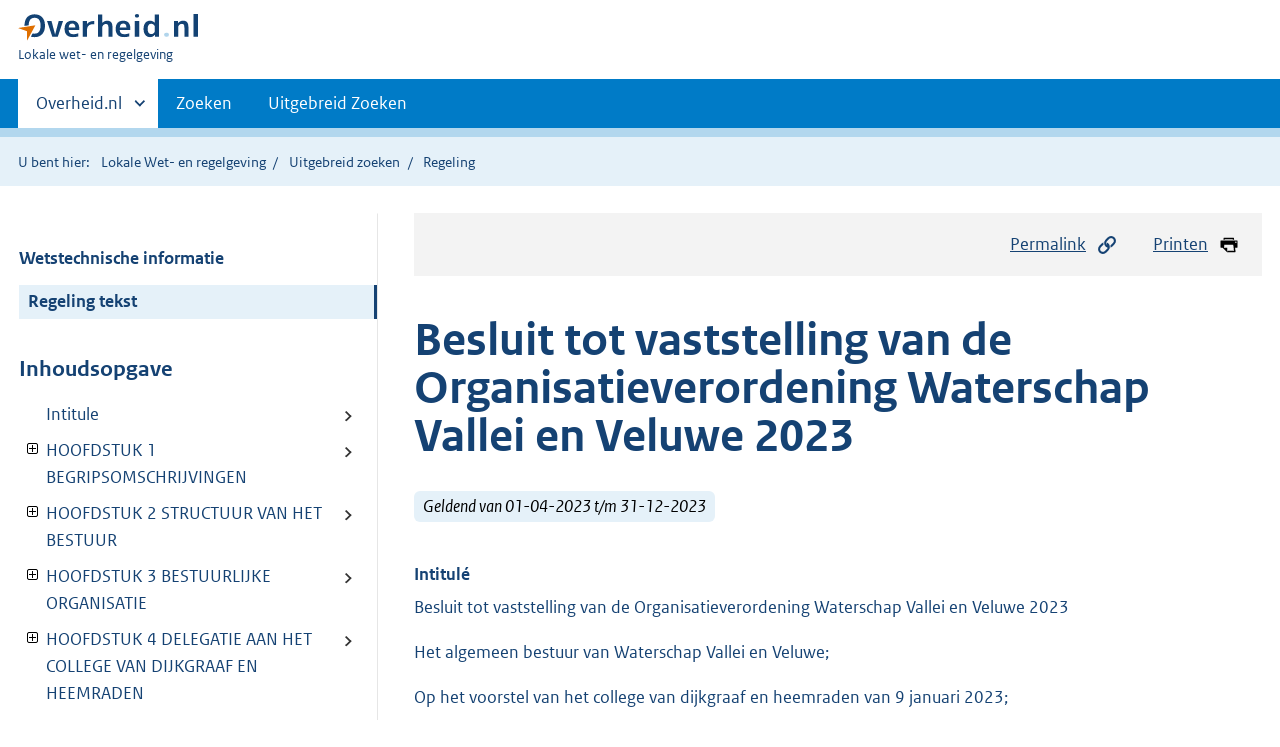

--- FILE ---
content_type: text/html;charset=utf-8
request_url: https://lokaleregelgeving.overheid.nl/CVDR692552/1
body_size: 19187
content:
<!DOCTYPE HTML>
<html lang="nl">
   <head>
      <meta name="google-site-verification" content="ZwCymQU7dIBff9xaO68Ru8RXxJkE8uTM3tzRKLiDz4Y">
      <meta name="google-site-verification" content="Rno7Qhrz5aprfIEGOfFjMeIBYPOk8KyrfPBKExNMCLA">
      <meta name="google-site-verification" content="Wp-HgLO7ykWccI5p-xpXq1s_C8YHT0OnSasWHMRSiXc">
      <title>Besluit tot vaststelling van de Organisatieverordening Waterschap Vallei en Veluwe 2023 | Lokale wet- en regelgeving</title>
      <script>document.documentElement.className = 'has-js';</script>
      
      <meta charset="utf-8">
      <meta http-equiv="X-UA-Compatible" content="IE=edge">
      <meta name="viewport" content="width=device-width,initial-scale=1">
      <meta name="DCTERMS.identifier" scheme="XSD.anyURI" content="CVDR692552">
      <meta name="DCTERMS.creator" scheme="OVERHEID.Waterschap" content="Waterschap Vallei en Veluwe">
      <meta name="DCTERMS.title" content="Organisatieverordening Waterschap Vallei en Veluwe 2023">
      <meta name="DCTERMS.alternative" content="Organisatieverordening Waterschap Vallei en Veluwe 2023">
      <meta name="DCTERMS.modified" scheme="XSD.date" content="2025-08-23">
      <meta name="DCTERMS.type" scheme="OVERHEID.informatietype" content="regeling">
      <meta name="DCTERMS.language" scheme="XSD.language" content="nl-NL">
      <link rel="stylesheet" title="default" href="/cb-common/2.0.0/css/main.css?v115">
      <link rel="stylesheet" href="/cb-common/2.0.0/css/print.css?v115">
      <link rel="stylesheet" href="/cb-common/2.0.0/css/common.css?v115">
      <link rel="shortcut icon" href="/cb-common/misc/favicon.ico?v115" type="image/vnd.microsoft.icon">
      <link rel="stylesheet" href="/css/cvdr.css?v115">
   </head>
   <body class="preview"><!--Start Piwik PRO Tag Manager code--><script type="text/javascript">
    (function(window, document, dataLayerName, id) {
    window[dataLayerName]=window[dataLayerName]||[],window[dataLayerName].push({start:(new Date).getTime(),event:"stg.start"});var scripts=document.getElementsByTagName('script')[0],tags=document.createElement('script');
    function stgCreateCookie(a,b,c){var d="";if(c){var e=new Date;e.setTime(e.getTime()+24*c*60*60*1e3),d="; expires="+e.toUTCString()}document.cookie=a+"="+b+d+"; path=/"}
    var isStgDebug=(window.location.href.match("stg_debug")||document.cookie.match("stg_debug"))&&!window.location.href.match("stg_disable_debug");stgCreateCookie("stg_debug",isStgDebug?1:"",isStgDebug?14:-1);
    var qP=[];dataLayerName!=="dataLayer"&&qP.push("data_layer_name="+dataLayerName),isStgDebug&&qP.push("stg_debug");var qPString=qP.length>0?("?"+qP.join("&")):"";
    tags.async=!0,tags.src="https://koop.piwik.pro/containers/"+id+".js"+qPString,scripts.parentNode.insertBefore(tags,scripts);
    !function(a,n,i){a[n]=a[n]||{};for(var c=0;c<i.length;c++)!function(i){a[n][i]=a[n][i]||{},a[n][i].api=a[n][i].api||function(){var a=[].slice.call(arguments,0);"string"==typeof a[0]&&window[dataLayerName].push({event:n+"."+i+":"+a[0],parameters:[].slice.call(arguments,1)})}}(i[c])}(window,"ppms",["tm","cm"]);
    })(window, document, 'dataLayer', '074a5050-2272-4f8a-8a07-a14db33f270b');
  </script>
      <!--End Piwik PRO Tag Manager code--><!--Geen informatiemelding.--><div class="skiplinks container"><a href="#content">Direct naar content</a><a href="#search">Direct zoeken</a></div>
      <header class="header">
         <div class="header__start">
            <div class="container"><button type="button" class="hidden-desktop button button--icon-hamburger" data-handler="toggle-nav" aria-controls="nav" aria-expanded="false">Menu</button><div class="logo "><a href="https://www.overheid.nl"><img src="/cb-common/2.0.0/images/logo.svg" alt="Logo Overheid.nl, ga naar de startpagina"></a><p class="logo__you-are-here"><span class="visually-hidden">U bent hier:</span><span>Lokale wet- en regelgeving</span></p>
               </div>
            </div>
         </div>
         <nav class="header__nav header__nav--closed" id="nav">
            <h2 class="visually-hidden">Primaire navigatie</h2>
            <div class="container">
               <ul class="header__primary-nav list list--unstyled">
                  <li class="hidden-mobile"><a href="#other-sites" data-handler="toggle-other-sites" data-decorator="init-toggle-other-sites" aria-controls="other-sites" aria-expanded="false"><span class="visually-hidden">Andere sites binnen </span>Overheid.nl
                        </a></li>
                  <li><a href="/zoeken" class="">Zoeken</a></li>
                  <li><a href="/ZoekUitgebreid?datumop=19-1-2026" class="">Uitgebreid Zoeken</a></li>
               </ul><a href="#other-sites" class="hidden-desktop" data-handler="toggle-other-sites" data-decorator="init-toggle-other-sites" aria-controls="other-sites" aria-expanded="false"><span class="visually-hidden">Andere sites binnen </span>Overheid.nl
                  </a></div>
         </nav>
      </header>
      <div class="header__more header__more--closed" id="other-sites" aria-hidden="true">
         <div class="container columns">
            <div>
               <h2>Berichten over uw Buurt</h2>
               <p>Zoals vergunningen, bouwplannen en lokale regelgeving</p>
               <ul class="list list--linked">
                  <li><a href="https://www.overheid.nl/berichten-over-uw-buurt/rondom-uw-woonadres">Rondom uw woonadres</a></li>
                  <li><a href="https://www.overheid.nl/berichten-over-uw-buurt">Rondom een zelfgekozen adres</a></li>
               </ul>
            </div>
            <div>
               <h2>Dienstverlening</h2>
               <p>Zoals belastingen, uitkeringen en subsidies.</p>
               <ul class="list list--linked">
                  <li><a href="https://www.overheid.nl/dienstverlening">Naar dienstverlening</a></li>
               </ul>
            </div>
            <div>
               <h2>Beleid &amp; regelgeving</h2>
               <p>Officiële publicaties van de overheid.</p>
               <ul class="list list--linked">
                  <li><a href="https://www.overheid.nl/beleid-en-regelgeving">Naar beleid &amp; regelgeving</a></li>
               </ul>
            </div>
            <div>
               <h2>Contactgegevens overheden</h2>
               <p>Adressen en contactpersonen van overheidsorganisaties.</p>
               <ul class="list list--linked">
                  <li><a href="https://organisaties.overheid.nl">Naar overheidsorganisaties</a></li>
               </ul>
            </div>
         </div>
      </div>
      <div class="row row--page-opener">
         <div class="container">
            <div class="breadcrumb">
               <p>U bent hier:</p>
               <ol>
                  <li><a href="/">Lokale Wet- en regelgeving</a></li>
                  <li><a href="/ZoekUitgebreid">Uitgebreid zoeken</a></li>
                  <li>Regeling</li>
               </ol>
            </div>
         </div>
      </div>
      <div class="container columns columns--sticky-sidebar row" data-decorator="init-scroll-chapter">
         <div class="columns--sticky-sidebar__sidebar" data-decorator="stick-sidebar add-mobile-foldability" id="toggleable-1" data-config="{&#34;scrollContentElement&#34;:&#34;.js-scrollContentElement&#34;}">
            <div>
               <div class="scrollContentReceiver"></div>
               <ul class="nav-sub">
                  <li class="nav-sub__item"><a href="?&amp;show-wti=true" class="nav-sub__link">Wetstechnische informatie</a></li>
                  <li class="nav-sub__item is-active"><a href="?" class="nav-sub__link is-active">Regeling tekst</a></li>
               </ul>
               <h2>Inhoudsopgave</h2>
               <ul class="treeview treeview--foldable" id="treeview-">
                  <li><a href="#intitule">Intitule</a></li>
                  <li><a href="#hoofdstuk_1" data-decorator="add-foldability">HOOFDSTUK 1 BEGRIPSOMSCHRIJVINGEN</a><ul data-name="hoofdstuk" hidden>
                        <li><a href="#hoofdstuk_1_artikel_1">Artikel 1 Begripsomschrijvingen</a></li>
                     </ul>
                  </li>
                  <li><a href="#hoofdstuk_2" data-decorator="add-foldability">HOOFDSTUK 2 STRUCTUUR VAN HET BESTUUR</a><ul data-name="hoofdstuk" hidden>
                        <li><a href="#hoofdstuk_2_artikel_2">Artikel 2 Organisatorische indeling</a></li>
                     </ul>
                  </li>
                  <li><a href="#hoofdstuk_3" data-decorator="add-foldability">HOOFDSTUK 3 BESTUURLIJKE ORGANISATIE</a><ul data-name="hoofdstuk" hidden>
                        <li><a href="#hoofdstuk_3_artikel_3">Artikel 3 Algemeen bestuur</a></li>
                        <li><a href="#hoofdstuk_3_artikel_4">Artikel 4 College van dijkgraaf en heemraden</a></li>
                        <li><a href="#hoofdstuk_3_artikel_5">Artikel 5 Dijkgraaf</a></li>
                        <li><a href="#hoofdstuk_3_artikel_6">Artikel 6 Secretaris</a></li>
                     </ul>
                  </li>
                  <li><a href="#hoofdstuk_4" data-decorator="add-foldability">HOOFDSTUK 4 DELEGATIE AAN HET COLLEGE VAN DIJKGRAAF EN HEEMRADEN</a><ul data-name="hoofdstuk" hidden>
                        <li><a href="#hoofdstuk_4_artikel_7">Artikel 7 Bevoegdheden</a></li>
                        <li><a href="#hoofdstuk_4_artikel_8">Artikel 8 Voorwaarden</a></li>
                     </ul>
                  </li>
                  <li><a href="#hoofdstuk_5" data-decorator="add-foldability">HOOFDSTUK 5 MANDAAT AAN HET COLLEGE VAN DIJKGRAAF EN HEEMRADEN</a><ul data-name="hoofdstuk" hidden>
                        <li><a href="#hoofdstuk_5_artikel_9">Artikel 9 Bevoegdheden </a></li>
                        <li><a href="#hoofdstuk_5_artikel_10">Artikel 10 Voorwaarden</a></li>
                     </ul>
                  </li>
                  <li><a href="#hoofdstuk_6" data-decorator="add-foldability">HOOFDSTUK 6 AMBTELIJKE ORGANISATIE</a><ul data-name="hoofdstuk" hidden>
                        <li><a href="#hoofdstuk_6_artikel_11">Artikel 11 Secretaris-directeur en waterschapsmanagementteam</a></li>
                     </ul>
                  </li>
                  <li><a href="#hoofdstuk_7" data-decorator="add-foldability">HOOFDSTUK 7 SLOTBEPALINGEN EN CITEERTITEL</a><ul data-name="hoofdstuk" hidden>
                        <li><a href="#hoofdstuk_7_artikel_12">Artikel 12 Slotbepalingen</a></li>
                        <li><a href="#hoofdstuk_7_artikel_13">Artikel 13 Citeertitel</a></li>
                     </ul>
                  </li>
                  <li><a href="#regeling-sluiting">Ondertekening</a></li>
                  <li><a href="#nota-toelichting">  Toelichting behorend bij de Organisatieverordening Waterschap Vallei en Veluwe 2023</a></li>
               </ul>
            </div>
         </div>
         <div role="main" id="content">
            <ul class="pageactions">
               <li><a href="#" data-decorator="init-modal" data-handler="open-modal" data-modal="modal-1"><img src="/cb-common/2.0.0/images/icon-permalink.svg" alt="" role="presentation">Permalink</a></li>
               <li><a href="" data-decorator="init-printtrigger"><img src="/cb-common/2.0.0/images/icon-print.svg" alt="" role="presentation">Printen</a></li>
            </ul>
            <div id="modal-1" class="modal modal--off-screen" hidden role="alert" tabindex="0">
               <div class="modal__inner">
                  <div class="modal__content">
                     <h2>Permanente link</h2>
                     <h3>Naar de actuele versie van de regeling</h3>
                     <div class="row">
                        <div class="copydata " data-decorator="init-copydata" data-config="{       &#34;triggerLabel&#34;: &#34;Kopieer link&#34;,       &#34;triggerCopiedlabel&#34;: &#34;&#34;,       &#34;triggerClass&#34;: &#34;copydata__trigger&#34;       }">
                           <p class="copydata__datafield js-copydata__datafield">http://lokaleregelgeving.overheid.nl/CVDR692552</p>
                        </div>
                     </div>
                     <h3>Naar de door u bekeken versie</h3>
                     <div class="row">
                        <div class="copydata " data-decorator="init-copydata" data-config="{       &#34;triggerLabel&#34;: &#34;Kopieer link&#34;,       &#34;triggerCopiedlabel&#34;: &#34;&#34;,       &#34;triggerClass&#34;: &#34;copydata__trigger&#34;       }">
                           <p class="copydata__datafield js-copydata__datafield">http://lokaleregelgeving.overheid.nl/CVDR692552/1</p>
                        </div>
                     </div>
                  </div><button type="button" data-handler="close-modal" class="modal__close"><span class="visually-hidden">sluiten</span></button></div>
            </div>
            <div id="PaginaContainer">
               <div class="inhoud">
                  <div id="inhoud">
                     <div id="cvdr_meta">
                        <div class="js-scrollContentElement">
                           <h1 class="h1">Besluit tot vaststelling van de Organisatieverordening Waterschap Vallei en Veluwe
                              2023</h1>
                           <p><span class="label label--info label--lg"><i>Geldend van 01-04-2023 t/m 31-12-2023</i></span></p>
                        </div>
                        <section xmlns="http://www.w3.org/1999/xhtml" xmlns:cl="https://koop.overheid.nl/namespaces/component-library" xmlns:local="urn:local" xmlns:utils="https://koop.overheid.nl/namespaces/utils" class="section-chapter js-scrollSection" id="intitule">
                           <h4 class="Intitulé">Intitulé</h4>Besluit tot vaststelling van de Organisatieverordening Waterschap Vallei en Veluwe
                           2023</section>
                        <div xmlns="http://www.w3.org/1999/xhtml" xmlns:cl="https://koop.overheid.nl/namespaces/component-library" xmlns:local="urn:local" xmlns:utils="https://koop.overheid.nl/namespaces/utils" class="regeling"><!--TCID regeling-->
                           <div class="aanhef"><!--TCID aanhef-->
                              <p>Het algemeen bestuur van Waterschap Vallei en Veluwe;</p>
                              <p></p>
                              <p>Op het voorstel van het college van dijkgraaf en heemraden van 9 januari 2023; </p>
                              <p></p>
                              <p>Overwegende dat:</p>
                              <p></p>
                              <p>het noodzakelijk is een organisatieverordening vast te stellen om op een duidelijke
                                 wijze aan te geven</p>
                              <p>hoe de bestuurlijke organisatie van Waterschap Vallei en Veluwe is vormgegeven en
                                 welke taken, verantwoordelijkheden en bevoegdheden de bestuursorganen hebben;</p>
                              <p></p>
                              <p>Gelet op het bepaalde in de Algemene wet bestuursrecht, de Waterschapswet en het Reglement
                                 Waterschap Vallei en Veluwe;</p>
                              <p></p>
                              <p>B E S L U I T:</p>
                              <p></p>
                              <p>Vast te stellen de volgende Organisatieverordening Waterschap Vallei en Veluwe 2023:</p>
                              <p></p>
                           </div>
                           <div class="regeling-tekst"><!--TCID regeling-tekst-->
                              <section class="section-chapter js-scrollSection" id="hoofdstuk_1"><!--TCID hoofdstuk-->
                                 <h2 class="docHoofdstuk">HOOFDSTUK 1 BEGRIPSOMSCHRIJVINGEN</h2>
                                 <section class="section-chapter js-scrollSection" id="hoofdstuk_1_artikel_1">
                                    <h3 class="docArtikel">Artikel 1 Begripsomschrijvingen</h3>
                                    <p>In deze verordening wordt verstaan onder:</p>
                                    <p></p>
                                    <ul class="list-custom list-custom--size-xs ">
                                       <li class="list-custom__item"><span class="list-custom__itembullet"><!--ins-->a. </span><p><!--cc cursief--><em class="cur">Algemeen bestuur:</em> het algemeen bestuur van Waterschap Vallei en Veluwe;</p>
                                       </li>
                                       <li class="list-custom__item"><span class="list-custom__itembullet"><!--ins-->b. </span><p><!--cc cursief--><em class="cur">College van dijkgraaf en heemraden</em>: dijkgraaf en heemraden van Waterschap Vallei en Veluwe;</p>
                                       </li>
                                       <li class="list-custom__item"><span class="list-custom__itembullet"><!--ins-->c. </span><p><!--cc cursief--><em class="cur">Dijkgraaf:</em> de dijkgraaf van Waterschap Vallei en Veluwe;</p>
                                       </li>
                                       <li class="list-custom__item"><span class="list-custom__itembullet"><!--ins-->d. </span><p><!--cc cursief--><em class="cur">Secretaris-directeur:</em> hoofd van de ambtelijke organisatie en voorzitter van het waterschapsmanagementteam;</p>
                                       </li>
                                       <li class="list-custom__item"><span class="list-custom__itembullet"><!--ins-->e. </span><p><!--cc cursief--><em class="cur">Waterschapsmanagementteam</em>
                                             <!--cc cursief--><em class="cur">:</em> team dat bestaat uit de secretaris-directeur en de concernmanagers;</p>
                                       </li>
                                       <li class="list-custom__item"><span class="list-custom__itembullet"><!--ins-->f. </span><p><!--cc cursief--><em class="cur">Ambtelijke organisatie:</em> secretaris-directeur, waterschapsmanagementteam en medewerkers die binnen teams en
                                             opgaven in dienst van het waterschap werkzaam zijn;</p>
                                       </li>
                                       <li class="list-custom__item"><span class="list-custom__itembullet"><!--ins-->g. </span><p><!--cc cursief--><em class="cur">Bestuurlijke organisatie:</em> de bestuursorganen van het waterschap met inbegrip van de bijbehorende overleg- en
                                             besluitvormingsstructuren;</p>
                                       </li>
                                       <li class="list-custom__item"><span class="list-custom__itembullet"><!--ins-->h. </span><p><!--cc cursief--><em class="cur">Bestuursorganen:</em> het algemeen bestuur, het college van dijkgraaf en heemraden en de dijkgraaf;</p>
                                       </li>
                                       <li class="list-custom__item"><span class="list-custom__itembullet"><!--ins-->i. </span><p><!--cc cursief--><em class="cur">Bestuursprogramma</em>
                                             <!--cc cursief--><em class="cur">:</em> In een bestuursprogramma is vastgelegd, voor de planperiode, welke doelen het waterschap
                                             nastreeft en welke financiële middelen daarvoor nodig zijn. Meerdere bestuursprogramma’s
                                             vormen samen de programmabegroting van het waterschap;</p>
                                       </li>
                                       <li class="list-custom__item"><span class="list-custom__itembullet"><!--ins-->j. </span><p><!--cc cursief--><em class="cur">Netto-kosten:</em> lasten die aan een bepaald bestuursprogramma, product of kostendrager worden toegerekend
                                             en waarvan zijn afgetrokken de baten (met uitzondering van de belasting— en andere
                                             algemene opbrengsten) die aan hetzelfde bestuursprogramma, product of kostendrager
                                             worden toegerekend;</p>
                                       </li>
                                       <li class="list-custom__item"><span class="list-custom__itembullet"><!--ins-->k. </span><p><!--cc cursief--><em class="cur">Bruto krediet:</em> het verleend krediet voor de bruto uitgaven van een investering;</p>
                                       </li>
                                       <li class="list-custom__item"><span class="list-custom__itembullet"><!--ins-->l. </span><p><!--cc cursief--><em class="cur">Netto krediet:</em> het bruto krediet minus de aan de investering toegerekende inkomsten zoals subsidies;</p>
                                       </li>
                                       <li class="list-custom__item"><span class="list-custom__itembullet"><!--ins-->m. </span><p><!--cc cursief--><em class="cur">Totale netto kosten:</em> de netto-kosten van alle bestuursprogramma’s gezamenlijk;</p>
                                       </li>
                                       <li class="list-custom__item"><span class="list-custom__itembullet"><!--ins-->n. </span><p><!--cc cursief--><em class="cur">Reguliere investeringen:</em> vervangingsinvesteringen en algemene investeringen;</p>
                                       </li>
                                       <li class="list-custom__item"><span class="list-custom__itembullet"><!--ins-->o. </span><p><!--cc cursief--><em class="cur">Vervangingsinvesteringen:</em> investeringen om de bedrijfsmiddelen op doelmatige wijze op orde te houden;</p>
                                       </li>
                                       <li class="list-custom__item"><span class="list-custom__itembullet"><!--ins-->p. </span><p><!--cc cursief--><em class="cur">Algemene investeringen:</em> investeringen in machines, vervoermiddelen, apparaten, werktuigen, hard- en software,
                                             veiligheidsvoorzieningen, telefooninstallaties, kantoormeubilair in bedrijfsgebouwen
                                             e.d.; </p>
                                       </li>
                                       <li class="list-custom__item"><span class="list-custom__itembullet"><!--ins-->q. </span><p><!--cc cursief--><em class="cur">Niet reguliere investeringen:</em> investeringen die door het algemeen bestuur als zodanig zijn betiteld vanwege een
                                             hoger risicoprofiel, een grote maatschappelijke impact, grote imago risico’s en belangrijke
                                             bestuurlijke ambities;</p>
                                       </li>
                                       <li class="list-custom__item"><span class="list-custom__itembullet"><!--ins-->r. </span><p><!--cc cursief--><em class="cur">Waterschap:</em> Waterschap Vallei en Veluwe.</p>
                                       </li>
                                    </ul>
                                 </section>
                              </section>
                              <section class="section-chapter js-scrollSection" id="hoofdstuk_2"><!--TCID hoofdstuk-->
                                 <h2 class="docHoofdstuk">HOOFDSTUK 2 STRUCTUUR VAN HET BESTUUR</h2>
                                 <section class="section-chapter js-scrollSection" id="hoofdstuk_2_artikel_2">
                                    <div class="artikel">
                                       <container>
                                          <h3 class="docArtikel">Artikel 2 Organisatorische indeling</h3>
                                          <ul class="list-custom list-custom--size-xs whitespace-small">
                                             <li class="list-custom__item">
                                                <p class="lid labeled"><span class="list-custom__itembullet">1.</span> De bestuurlijke organisatie bestaat uit het algemeen bestuur, met daaruit gevormde
                                                   commissies, het college van dijkgraaf en heemraden en de dijkgraaf.</p>
                                             </li>
                                             <li class="list-custom__item">
                                                <p class="lid labeled"><span class="list-custom__itembullet">2.</span> Het college van dijkgraaf een heemraden stelt een organisatiebesluit vast. In het
                                                   organisatiebesluit wordt de indeling van de ambtelijke organisatie vastgesteld.</p>
                                             </li>
                                             <li class="list-custom__item">
                                                <p class="lid labeled"><span class="list-custom__itembullet">3.</span> De secretaris-directeur bepaalt de formatieve omvang en een nadere onderverdeling
                                                   van de formatieve omvang op basis van de noodzakelijke prestaties die in de begroting
                                                   worden vastgelegd.</p>
                                             </li>
                                          </ul>
                                       </container>
                                    </div>
                                 </section>
                              </section>
                              <section class="section-chapter js-scrollSection" id="hoofdstuk_3"><!--TCID hoofdstuk-->
                                 <h2 class="docHoofdstuk">HOOFDSTUK 3 BESTUURLIJKE ORGANISATIE</h2>
                                 <section class="section-chapter js-scrollSection" id="hoofdstuk_3_artikel_3">
                                    <div class="artikel">
                                       <container>
                                          <h3 class="docArtikel">Artikel 3 Algemeen bestuur</h3>
                                          <ul class="list-custom list-custom--size-xs whitespace-small">
                                             <li class="list-custom__item">
                                                <p class="lid labeled"><span class="list-custom__itembullet">1.</span> Het algemeen bestuur is het hoogste bestuursorgaan van het waterschap en heeft een
                                                   kaderstellende, richtinggevende en toetsende functie voor de strategische aspecten
                                                   van de taakuitoefening.</p>
                                             </li>
                                             <li class="list-custom__item">
                                                <p class="lid labeled"><span class="list-custom__itembullet">2.</span> De aan het algemeen bestuur toegekende taken vinden hun wettelijke grondslag in artikel
                                                   56 en hoofdstuk X van de Waterschapswet.</p>
                                             </li>
                                          </ul>
                                       </container>
                                    </div>
                                 </section>
                                 <section class="section-chapter js-scrollSection" id="hoofdstuk_3_artikel_4">
                                    <div class="artikel">
                                       <container>
                                          <h3 class="docArtikel">Artikel 4 College van dijkgraaf en heemraden</h3>
                                          <ul class="list-custom list-custom--size-xs whitespace-small">
                                             <li class="list-custom__item">
                                                <p class="lid labeled"><span class="list-custom__itembullet">1.</span> Het college van dijkgraaf en heemraden is belast met de dagelijkse aangelegenheden
                                                   van het waterschap en heeft een kaderstellende, richtinggevende en toetsende functie
                                                   voor de tactische aspecten van de taakuitoefening.</p>
                                             </li>
                                             <li class="list-custom__item">
                                                <p class="lid labeled"><span class="list-custom__itembullet">2.</span> De aan het college van dijkgraaf en heemraden toegekende taken vinden hun wettelijke
                                                   grondslag in artikel 56 en hoofdstuk XI van de Waterschapswet.</p>
                                             </li>
                                             <li class="list-custom__item">
                                                <p class="lid labeled"><span class="list-custom__itembullet">3.</span> Het college van dijkgraaf en heemraden verstrekt de secretaris-directeur opdracht
                                                   tot het uitvoeren van de in de begroting opgenomen doelen en resultaten.</p>
                                             </li>
                                             <li class="list-custom__item">
                                                <p class="lid labeled"><span class="list-custom__itembullet">4.</span> Het college van dijkgraaf en heemraden voert overleg met de secretaris-directeur
                                                   over de realisatie van de doelen en resultaten en de daarvoor ingezette middelen.</p>
                                             </li>
                                             <li class="list-custom__item">
                                                <p class="lid labeled"><span class="list-custom__itembullet">5.</span> Het college van dijkgraaf en heemraden legt over de behaalde doelstellingen en resultaten
                                                   verantwoording af aan het algemeen bestuur.</p>
                                             </li>
                                          </ul>
                                       </container>
                                    </div>
                                 </section>
                                 <section class="section-chapter js-scrollSection" id="hoofdstuk_3_artikel_5">
                                    <div class="artikel">
                                       <container>
                                          <h3 class="docArtikel">Artikel 5 Dijkgraaf</h3>
                                          <ul class="list-custom list-custom--size-xs whitespace-small">
                                             <li class="list-custom__item">
                                                <p class="lid labeled"><span class="list-custom__itembullet">1.</span> De dijkgraaf is belast met de leiding van het algemeen bestuur en het college van
                                                   dijkgraaf en heemraden en heeft een signalerende, coördinerende en initiërende functie
                                                   ten aanzien van het algemeen bestuur en het college van dijkgraaf en heemraden en
                                                   de externe omgeving.</p>
                                             </li>
                                             <li class="list-custom__item">
                                                <p class="lid labeled"><span class="list-custom__itembullet">2.</span> De aan de dijkgraaf toegekende taken vinden hun wettelijke grondslag in artikel 10
                                                   en hoofdstuk XII van de Waterschapswet.</p>
                                             </li>
                                             <li class="list-custom__item">
                                                <p class="lid labeled"><span class="list-custom__itembullet">3.</span> De dijkgraaf wordt bij afwezigheid vervangen door de waarnemend dijkgraaf. </p>
                                             </li>
                                          </ul>
                                       </container>
                                    </div>
                                 </section>
                                 <section class="section-chapter js-scrollSection" id="hoofdstuk_3_artikel_6">
                                    <div class="artikel">
                                       <container>
                                          <h3 class="docArtikel">Artikel 6 Secretaris</h3>
                                          <ul class="list-custom list-custom--size-xs whitespace-small">
                                             <li class="list-custom__item">
                                                <p class="lid labeled"><span class="list-custom__itembullet">1.</span> De secretaris staat het algemeen bestuur, het college van dijkgraaf en heemraden
                                                   en de dijkgraaf ter zijde bij de uitoefening van hun taak. </p>
                                             </li>
                                             <li class="list-custom__item">
                                                <p class="lid labeled"><span class="list-custom__itembullet">2.</span> De aan de secretaris toegekende taken vinden hun wettelijke grondslag in hoofdstuk
                                                   VIII van de Waterschapswet.</p>
                                             </li>
                                             <li class="list-custom__item">
                                                <p class="lid labeled"><span class="list-custom__itembullet">3.</span> De secretaris is tevens secretaris-directeur van het waterschap.</p>
                                             </li>
                                          </ul>
                                       </container>
                                    </div>
                                 </section>
                              </section>
                              <section class="section-chapter js-scrollSection" id="hoofdstuk_4"><!--TCID hoofdstuk-->
                                 <h2 class="docHoofdstuk">HOOFDSTUK 4 DELEGATIE AAN HET COLLEGE VAN DIJKGRAAF EN HEEMRADEN</h2>
                                 <section class="section-chapter js-scrollSection" id="hoofdstuk_4_artikel_7">
                                    <h3 class="docArtikel">Artikel 7 Bevoegdheden</h3>
                                    <p>Voor zover die bevoegdheden niet reeds zijn toegekend bij de Waterschapswet of bij
                                       of krachtens een bijzonder wettelijk voorschrift, zijn aan het college van dijkgraaf
                                       en heemraden de navolgende bevoegdheden overgedragen krachtens delegatie:</p>
                                    <p></p>
                                    <ul class="list-custom list-custom--size-xs ">
                                       <li class="list-custom__item"><span class="list-custom__itembullet"><!--ins-->a. </span><p>het nemen van besluiten tot het voeren van rechtsgedingen, arbitrage, schikking, dading
                                             en mediation;</p>
                                       </li>
                                       <li class="list-custom__item"><span class="list-custom__itembullet"><!--ins-->b. </span><p>het instellen van beroep of het maken van bezwaar;</p>
                                       </li>
                                       <li class="list-custom__item"><span class="list-custom__itembullet"><!--ins-->c. </span><p>het vaststellen van projectplannen als bedoeld in artikel 5.4 van de Waterwet, met
                                             uitzondering van projectplannen waarop de projectprocedure voor waterstaatswerken
                                             van toepassing is, als bedoeld in artikel 5.5 en volgende van de Waterwet;</p>
                                       </li>
                                       <li class="list-custom__item"><span class="list-custom__itembullet"><!--ins-->d. </span><p>het nemen van besluiten tot het onderhoud van waterstaatswerken, tenzij deze betrekking
                                             hebben op werken waarvan in betekenende mate een wijziging van de hoogte van de te
                                             heffen watersysteemheffing is te verwachten;</p>
                                       </li>
                                       <li class="list-custom__item"><span class="list-custom__itembullet"><!--ins-->e. </span><p>het nemen van besluiten tot de aanleg, de verbetering en het onderhoud van zuiveringtechnische
                                             werken, tenzij deze betrekking hebben op werken waarvan in betekenende mate een wijziging
                                             van de hoogte van de te heffen zuiveringsheffing is te verwachten; </p>
                                       </li>
                                       <li class="list-custom__item"><span class="list-custom__itembullet"><!--ins-->f. </span><p>het nemen van besluiten tot kopen, ruilen, verkopen, huren en bezwaren van roerende
                                             en onroerende zaken en het vestigen van beperkte rechten op onroerende zaken, voorzover
                                             daardoor niet in betekenende mate een wijziging van de hoogte van de te heffen zuiveringsheffing,
                                             verontreinigingsheffing of watersysteemheffing is te verwachten; </p>
                                       </li>
                                       <li class="list-custom__item"><span class="list-custom__itembullet"><!--ins-->g. </span><p>het nemen van besluiten tot het verhuren, verpachten of op andere wijze in gebruik
                                             geven van onroerende zaken van het waterschap;</p>
                                       </li>
                                       <li class="list-custom__item"><span class="list-custom__itembullet"><!--ins-->h. </span><p>het vaststellen van beleidsregels als bedoeld in titel 4.3 van de Algemene wet bestuursrecht;</p>
                                       </li>
                                       <li class="list-custom__item"><span class="list-custom__itembullet"><!--ins-->i. </span><p>het bekendmaken van besluiten van het algemeen bestuur;</p>
                                       </li>
                                       <li class="list-custom__item"><span class="list-custom__itembullet"><!--ins-->j. </span><p>het aanvragen en verstrekken van subsidies;</p>
                                       </li>
                                       <li class="list-custom__item"><span class="list-custom__itembullet"><!--ins-->k. </span><p>het nemen van besluiten tot het uitlenen, lenen of (her)beleggen van gelden, het waarborgen
                                             van geldelijke verplichtingen door anderen aan te gaan en het bewaken van hetgeen
                                             verder de geldmiddelen van het waterschap aangaat;</p>
                                       </li>
                                       <li class="list-custom__item"><span class="list-custom__itembullet"><!--ins-->l. </span><p>het verlenen van vermindering of kwijtschelding aan hen die ten behoeve van het waterschap
                                             iets doen of leveren;</p>
                                       </li>
                                       <li class="list-custom__item"><span class="list-custom__itembullet"><!--ins-->m. </span><p>het nemen van besluiten als bedoeld in paragraaf 5.4 van de Waterwet;</p>
                                       </li>
                                       <li class="list-custom__item"><span class="list-custom__itembullet"><!--ins-->n. </span><p>het nemen van besluiten tot het aanbesteden van leveringen, diensten en werken;</p>
                                       </li>
                                       <li class="list-custom__item"><span class="list-custom__itembullet"><!--ins-->o. </span><p>het nemen van besluiten tot het aangaan, wijzigen, opzeggen en ontbinden van overeenkomsten,
                                             voor zover daardoor niet in betekenende mate een wijziging van de te heffen watersysteemheffing,
                                             zuiveringsheffing of verontreinigingsheffing is te verwachten;</p>
                                       </li>
                                       <li class="list-custom__item"><span class="list-custom__itembullet"><!--ins-->p. </span><p>het kenbaar maken van bevindingen met betrekking tot de ontwerpbegroting van gemeenschappelijke
                                             regelingen;</p>
                                       </li>
                                       <li class="list-custom__item"><span class="list-custom__itembullet"><!--ins-->q. </span><p>het regelen van het salaris en de bezoldiging en arbeidsvoorwaarden van respectievelijk
                                             de medewerkers en de ambtenaren van het waterschap;</p>
                                       </li>
                                       <li class="list-custom__item"><span class="list-custom__itembullet"><!--ins-->r. </span><p>Het nemen van besluiten tot het vaststellen en wijzigen van de legger.</p>
                                       </li>
                                    </ul>
                                 </section>
                                 <section class="section-chapter js-scrollSection" id="hoofdstuk_4_artikel_8">
                                    <h3 class="docArtikel">Artikel 8 Voorwaarden</h3>
                                    <p>Aan de uitvoering van de gedelegeerde bevoegdheden zijn de volgende voorwaarden verbonden:</p>
                                    <ul class="list-custom list-custom--size-xs ">
                                       <li class="list-custom__item"><span class="list-custom__itembullet"><!--ins-->a. </span><p>tot uitoefening van de gedelegeerde bevoegdheden kan alleen worden overgegaan indien
                                             hiervoor ruimte bestaat in de begroting van het betreffende dienstjaar;</p>
                                       </li>
                                       <li class="list-custom__item"><span class="list-custom__itembullet"><!--ins-->b. </span><p>het college van dijkgraaf en heemraden verschaft het algemeen bestuur gevraagd dan
                                             wel ongevraagd inlichtingen over de uitoefening van de aan hen gedelegeerde bevoegdheden;</p>
                                       </li>
                                       <li class="list-custom__item"><span class="list-custom__itembullet"><!--ins-->c. </span><p>het algemeen bestuur kan de delegatie te allen tijde beëindigen.</p>
                                       </li>
                                    </ul>
                                 </section>
                              </section>
                              <section class="section-chapter js-scrollSection" id="hoofdstuk_5"><!--TCID hoofdstuk-->
                                 <h2 class="docHoofdstuk">HOOFDSTUK 5 MANDAAT AAN HET COLLEGE VAN DIJKGRAAF EN HEEMRADEN</h2>
                                 <section class="section-chapter js-scrollSection" id="hoofdstuk_5_artikel_9">
                                    <div class="artikel">
                                       <container>
                                          <h3 class="docArtikel">Artikel 9 Bevoegdheden </h3>
                                          <ul class="list-custom list-custom--size-xs whitespace-small">
                                             <li class="list-custom__item">
                                                <p class="lid labeled"><span class="list-custom__itembullet">1.</span> Voor zover die bevoegdheid niet reeds is toegekend bij de Waterschapswet of bij of
                                                   krachtens een bijzonder wettelijk voorschrift zijn aan het college van dijkgraaf en
                                                   heemraden de navolgende bevoegdheden overgedragen krachtens mandaat:</p>
                                                <ul class="list-custom list-custom--size-xs ">
                                                   <li class="list-custom__item"><span class="list-custom__itembullet"><!--ins-->a. </span><p>het beschikbaar stellen van kredieten voor voorbereidingskosten van investeringen
                                                         opgenomen in de vastgestelde begroting of vastgestelde meerjarenraming;</p>
                                                   </li>
                                                   <li class="list-custom__item"><span class="list-custom__itembullet"><!--ins-->b. </span><p>het beschikbaar stellen van kredieten voor de bij de vaststelling van de begroting
                                                         geautoriseerde uitgaven en inkomsten voor de reguliere investeringen;</p>
                                                   </li>
                                                   <li class="list-custom__item"><span class="list-custom__itembullet"><!--ins-->c. </span><p>het beschikbaar stellen van kredieten voor de in de vastgestelde begroting opgenomen
                                                         uitgaven en inkomsten voor niet reguliere investeringen tot een maximum van €&nbsp;2,0
                                                         miljoen bruto per investering;</p>
                                                   </li>
                                                   <li class="list-custom__item"><span class="list-custom__itembullet"><!--ins-->d. </span><p>het beschikbaar stellen van kredieten tot een maximum van €&nbsp;2,0 miljoen bruto per
                                                         investering voor investeringen die niet in de begroting zijn opgenomen, zonder toestemming
                                                         vooraf van het algemeen bestuur, indien de investering past binnen het vastgesteld
                                                         beleid, de afgesproken doelen en resultaten. Een dergelijk feit wordt achteraf aan
                                                         het algemeen bestuur gerapporteerd; </p>
                                                   </li>
                                                   <li class="list-custom__item"><span class="list-custom__itembullet"><!--ins-->e. </span><p>binnen een bestuursprogramma een investering in de plaats stellen van een andere investering
                                                         zonder toestemming vooraf van het algemeen bestuur, indien deze mutatie past binnen
                                                         het vastgestelde beleid, de afgesproken doelen en resultaten. Een dergelijk feit wordt
                                                         achteraf aan het algemeen bestuur gerapporteerd;</p>
                                                   </li>
                                                   <li class="list-custom__item"><span class="list-custom__itembullet"><!--ins-->f. </span><p>het bij een in de begroting opgenomen investering kleiner dan bruto €&nbsp;1,5 miljoen,
                                                         overschrijden van de begrote investeringsuitgaven en onderschrijden van de begrote
                                                         investeringsinkomsten tot een maximale bruto investering van €&nbsp;2,0 miljoen zonder
                                                         toestemming vooraf van het algemeen bestuur, indien deze mutaties passen binnen het
                                                         vastgestelde beleid, de afgesproken doelen en resultaten. Een dergelijk feit wordt
                                                         achteraf aan het algemeen bestuur gerapporteerd;</p>
                                                   </li>
                                                   <li class="list-custom__item"><span class="list-custom__itembullet"><!--ins-->g. </span><p>het bij een in de begroting opgenomen investering vanaf bruto €&nbsp;1,5 miljoen, met inachtneming
                                                         van het bepaalde in artikel 9 lid1 onderdeel c, overschrijden van de begrote investeringsuitgaven
                                                         en onderschrijden van de begrote investeringsinkomsten met maximaal €&nbsp;0,5 miljoen,
                                                         zonder toestemming vooraf van het algemeen bestuur, indien deze mutaties passen binnen
                                                         het vastgestelde beleid, de afgesproken doelen en resultaten. Een dergelijk feit wordt
                                                         achteraf aan het algemeen bestuur gerapporteerd; </p>
                                                   </li>
                                                   <li class="list-custom__item"><span class="list-custom__itembullet"><!--ins-->h. </span><p>de door het algemeen bestuur verstrekte netto kredieten te overschrijden met maximaal
                                                         €&nbsp;0,5 miljoen, zonder toestemming voorafgaand van het algemeen bestuur, indien deze
                                                         mutaties passen binnen het vastgestelde beleid. Een dergelijk feit wordt achteraf
                                                         aan het algemeen bestuur gerapporteerd;</p>
                                                   </li>
                                                   <li class="list-custom__item"><span class="list-custom__itembullet"><!--ins-->i. </span><p>het overschrijden van de in de vastgestelde begroting geautoriseerde totale netto-kosten
                                                         met €&nbsp;2,0 miljoen zonder toestemming vooraf van het algemeen bestuur, indien deze
                                                         mutaties passen binnen het vastgesteld beleid, de afgesproken doelen en resultaten.
                                                         Een dergelijk feit wordt achteraf aan het algemeen bestuur gerapporteerd;</p>
                                                   </li>
                                                   <li class="list-custom__item"><span class="list-custom__itembullet"><!--ins-->j. </span><p>het overschrijden van de in de vastgestelde begroting geautoriseerde netto-kosten
                                                         van een bestuursprogramma met €&nbsp;2,0 miljoen zonder toestemming vooraf van het algemeen
                                                         bestuur, indien de middeleninzet past binnen het vastgesteld beleid, de afgesproken
                                                         doelen en resultaten en indien de totale geautoriseerde netto-kosten met niet meer
                                                         dan €&nbsp;2,0 miljoen worden overschreden. Een dergelijk feit wordt achteraf aan het algemeen
                                                         bestuur gerapporteerd;</p>
                                                   </li>
                                                   <li class="list-custom__item"><span class="list-custom__itembullet"><!--ins-->k. </span><p>het vertegenwoordigen van het algemeen bestuur in juridische procedures waarbij een
                                                         besluit van het algemeen bestuur in het geding is dan wel het algemeen bestuur op
                                                         andere wijze betrokken is;</p>
                                                   </li>
                                                </ul>
                                             </li>
                                             <li class="list-custom__item">
                                                <p class="lid labeled"><span class="list-custom__itembullet">2.</span> Het college van dijkgraaf en heemraden is bevoegd tot het verlenen van ondermandaat.</p>
                                             </li>
                                          </ul>
                                       </container>
                                    </div>
                                 </section>
                                 <section class="section-chapter js-scrollSection" id="hoofdstuk_5_artikel_10">
                                    <h3 class="docArtikel">Artikel 10 Voorwaarden</h3>
                                    <p>Aan de uitvoering van de gemandateerde bevoegdheden zijn de volgende voorwaarden verbonden:</p>
                                    <p></p>
                                    <ul class="list-custom list-custom--size-xs ">
                                       <li class="list-custom__item"><span class="list-custom__itembullet"><!--ins-->a. </span><p>het college van dijkgraaf en heemraden verschaft het algemeen bestuur gevraagd dan
                                             wel ongevraagd inlichtingen over de uitoefening van de aan hen gemandateerde bevoegdheden;</p>
                                       </li>
                                       <li class="list-custom__item"><span class="list-custom__itembullet"><!--ins-->b. </span><p>het algemeen bestuur kan het mandaat te allen tijde beëindigen.</p>
                                       </li>
                                    </ul>
                                 </section>
                              </section>
                              <section class="section-chapter js-scrollSection" id="hoofdstuk_6"><!--TCID hoofdstuk-->
                                 <h2 class="docHoofdstuk">HOOFDSTUK 6 AMBTELIJKE ORGANISATIE</h2>
                                 <section class="section-chapter js-scrollSection" id="hoofdstuk_6_artikel_11">
                                    <div class="artikel">
                                       <container>
                                          <h3 class="docArtikel">Artikel 11 Secretaris-directeur en waterschapsmanagementteam</h3>
                                          <ul class="list-custom list-custom--size-xs whitespace-small">
                                             <li class="list-custom__item">
                                                <p class="lid labeled"><span class="list-custom__itembullet">1.</span> Er is een secretaris-directeur. Deze wordt benoemd door het algemeen bestuur.</p>
                                             </li>
                                             <li class="list-custom__item">
                                                <p class="lid labeled"><span class="list-custom__itembullet">2.</span> Er is een waterschapsmanagementteam bestaande uit de secretaris-directeur en concernmanagers.
                                                   De secretaris-directeur is voorzitter van het waterschapsmanagementteam.</p>
                                             </li>
                                             <li class="list-custom__item">
                                                <p class="lid labeled"><span class="list-custom__itembullet">3.</span> De concernmanagers zijn hiërarchisch ondergeschikt aan de secretaris-directeur en
                                                   worden benoemd door de secretaris-directeur. Bij de selectie van de concernmanagers
                                                   zal de secretaris-directeur het college van dijkgraaf en heemraden consulteren en
                                                   zich laten adviseren door een selectiecommissie. </p>
                                             </li>
                                             <li class="list-custom__item">
                                                <p class="lid labeled"><span class="list-custom__itembullet">4.</span> De secretaris-directeur is eindverantwoordelijk voor de ambtelijke organisatie. </p>
                                             </li>
                                             <li class="list-custom__item">
                                                <p class="lid labeled"><span class="list-custom__itembullet">5.</span> De secretaris-directeur is eindverantwoordelijk voor de strategische koers (richting)
                                                   van de organisatie, maakt resultaatafspraken met het college van dijkgraaf en heemraden
                                                   en legt verantwoording af over de voortgang hiervan (doelen en middelen).</p>
                                             </li>
                                             <li class="list-custom__item">
                                                <p class="lid labeled"><span class="list-custom__itembullet">6.</span> De taken en verantwoordelijkheden van de secretaris-directeur en van het waterschapsmanagementteam
                                                   zijn vastgelegd in het organisatiebesluit. </p>
                                             </li>
                                          </ul>
                                       </container>
                                    </div>
                                 </section>
                              </section>
                              <section class="section-chapter js-scrollSection" id="hoofdstuk_7"><!--TCID hoofdstuk-->
                                 <h2 class="docHoofdstuk">HOOFDSTUK 7 SLOTBEPALINGEN EN CITEERTITEL</h2>
                                 <section class="section-chapter js-scrollSection" id="hoofdstuk_7_artikel_12">
                                    <div class="artikel">
                                       <container>
                                          <h3 class="docArtikel">Artikel 12 Slotbepalingen</h3>
                                          <ul class="list-custom list-custom--size-xs whitespace-small">
                                             <li class="list-custom__item">
                                                <p class="lid labeled"><span class="list-custom__itembullet">1.</span> Deze verordening treedt in werking op 1 april 2023.</p>
                                             </li>
                                             <li class="list-custom__item">
                                                <p class="lid labeled"><span class="list-custom__itembullet">2.</span> De Organisatieverordening Waterschap Vallei en Veluwe 2020 zoals vastgesteld op 4
                                                   maart 2020 wordt ingetrokken met ingang van 1 april 2023.</p>
                                             </li>
                                          </ul>
                                       </container>
                                    </div>
                                 </section>
                                 <section class="section-chapter js-scrollSection" id="hoofdstuk_7_artikel_13">
                                    <h3 class="docArtikel">Artikel 13 Citeertitel</h3>
                                    <p>Deze verordening kan worden aangehaald als “Organisatieverordening Waterschap Vallei
                                       en Veluwe 2023”. </p>
                                 </section>
                              </section>
                           </div>
                           <section class="section-chapter js-scrollSection" id="regeling-sluiting"><!--TCID regeling-sluiting-->
                              <h4 class="toc-only"><!--ins-->Ondertekening</h4>
                              <div class="cvdr-regeling-sluiting">
                                 <div class="slotformulering"><!--TCID slotformulering-->
                                    <p></p>
                                 </div>
                                 <div class="ondertekening">
                                    <p class="functie">Aldus vastgesteld in de vergadering van het algemeen bestuur van 30 januari 2023.</p>
                                    <p class="functie"></p>
                                 </div>
                                 <div class="ondertekening">
                                    <p class="functie"></p>
                                    <p class="functie">drs. L. Dennenberg </p>
                                    <p class="functie">plv. secretaris </p>
                                    <p class="functie"></p>
                                 </div>
                                 <div class="ondertekening">
                                    <p class="functie"></p>
                                    <p class="functie">mr. S.H.M. Ornstein MCPm</p>
                                    <p class="functie">dijkgraaf</p>
                                    <p class="functie"></p>
                                 </div>
                                 <div class="ondertekening">
                                    <p class="functie"></p>
                                 </div>
                              </div>
                           </section>
                           <section class="section-chapter js-scrollSection" id="nota-toelichting"><!--TCID nota-toelichting-->
                              <h2 class="docToelichting">  Toelichting behorend bij de Organisatieverordening Waterschap Vallei en Veluwe 2023</h2>
                              <p><strong class="vet">Opbouw verordening</strong></p>
                              <p></p>
                              <p>Er is voor gekozen om de verordening zo beknopt mogelijk te houden. In deze toelichting
                                 volgt, waar nodig, een nadere uitleg.</p>
                              <p></p>
                              <p><strong class="vet">Artikelsgewijze toelichting</strong></p>
                              <p></p>
                              <p><strong class="vet">Artikel 1 Begripsomschrijvingen</strong></p>
                              <p></p>
                              <p>Onderdeel j </p>
                              <p></p>
                              <p>Onder baten wordt verstaan huur- en pachtopbrengsten, opbrengsten grensoverschrijdend
                                 afvalwater en geactiveerde personeelslasten.</p>
                              <p></p>
                              <p><strong class="vet">Artikel 3 Algemeen bestuur</strong></p>
                              <p></p>
                              <p>De taken van het algemeen bestuur worden in de Waterschapswet vermeld. Het voert te
                                 ver om in deze ambtelijke organisatieverordening al deze taken specifiek te benoemen.</p>
                              <p></p>
                              <p>Een aantal taken die het algemeen bestuur heeft naast de in de Waterschapswet aangegeven
                                 taken zijn:</p>
                              <p></p>
                              <ul class="list-custom list-custom--size-xs ">
                                 <li class="list-custom__item"><span class="list-custom__itembullet"><!--ins-->• </span><p>het vaststellen van de in de beheersplannen en beleidsplannen opgenomen (strategische)
                                       doelstellingen;</p>
                                 </li>
                                 <li class="list-custom__item"><span class="list-custom__itembullet"><!--ins-->• </span><p>het beschikbaar stellen van de hiervoor benodigde middelen in de begroting;</p>
                                 </li>
                                 <li class="list-custom__item"><span class="list-custom__itembullet"><!--ins-->• </span><p>het toezicht houden op de bereikte resultaten aan de hand van de controle- en voortgangsrapportages.</p>
                                 </li>
                              </ul>
                              <p><strong class="vet">Artikel 4 College van dijkgraaf en heemraden</strong></p>
                              <p></p>
                              <p>De taken van het college van dijkgraaf en heemraden zijn in de wet aangegeven. Naast
                                 de wettelijke taken houdt het college van dijkgraaf en heemraden zich specifiek ook
                                 bezig met o.a. het toezicht houden op de te bereiken resultaten aan de hand van de
                                 voortgangsrapportages.</p>
                              <p></p>
                              <p><strong class="vet">Artikel 5 Dijkgraaf</strong></p>
                              <p></p>
                              <p>De dijkgraaf is lid van het college van dijkgraaf en heemraden en voorzitter (en geen
                                 lid) van het algemeen bestuur. De taken van de dijkgraaf zijn eveneens neergelegd
                                 in de Waterschapswet. De dijkgraaf voert daarnaast de volgende taken uit:</p>
                              <p></p>
                              <ul class="list-custom list-custom--size-xs ">
                                 <li class="list-custom__item"><span class="list-custom__itembullet"><!--ins-->1. </span><p>het voeren van overleg met de secretaris-directeur over strategische zaken en over
                                       ontwikkelingen in de ambtelijke organisatie die mogelijk een bestuurlijke impact hebben;</p>
                                 </li>
                                 <li class="list-custom__item"><span class="list-custom__itembullet"><!--ins-->2. </span><p>het vertegenwoordigen van het waterschap in externe contacten.</p>
                                 </li>
                              </ul>
                              <p><strong class="vet">Artikel 6 Secretaris </strong></p>
                              <p></p>
                              <p>De taken van de secretaris zijn aangegeven in de Waterschapswet. Daarnaast is in het
                                 Reglement Waterschap Vallei en Veluwe in artikel 3.15 aangegeven dat er een instructie
                                 door het algemeen bestuur dient te worden vastgesteld waarin nadere regels gesteld
                                 worden betreffende de taak en bevoegdheid van de secretaris. De secretaris vervult
                                 daarnaast de functie van secretaris-directeur van de ambtelijke organisatie. </p>
                              <p></p>
                              <p><strong class="vet">Delegatie aan college van dijkgraaf en heemraden</strong></p>
                              <p></p>
                              <p><strong class="vet">Algemeen</strong></p>
                              <p></p>
                              <p>In de Algemene wet bestuursrecht is een wettelijke regeling inzake delegatie (afdeling
                                 10.1.2) opgenomen. Hierin is onder meer aangegeven wat onder delegatie dient te worden
                                 verstaan. </p>
                              <p></p>
                              <ul class="list-custom list-custom--size-xs ">
                                 <li class="list-custom__item"><span class="list-custom__itembullet"><!--ins-->• </span><p>Delegatie is het overdragen door een bestuursorgaan van zijn bevoegdheid tot het nemen
                                       van besluiten aan een ander die deze onder eigen verantwoordelijkheid uitoefent. Bij
                                       delegatie komt de verantwoordelijkheid voor de uitoefening van de bevoegdheid bij
                                       de gedelegeerde te liggen. Het delegerende bestuursorgaan is daarmee de zeggenschap
                                       in principe kwijt.</p>
                                 </li>
                                 <li class="list-custom__item"><span class="list-custom__itembullet"><!--ins-->• </span><p>Delegatie aan ondergeschikten is niet mogelijk.</p>
                                 </li>
                                 <li class="list-custom__item"><span class="list-custom__itembullet"><!--ins-->• </span><p>Delegatie mag alleen als dit in een wettelijk voorschrift (bij voorbeeld in de Waterschapswet)
                                       is toegestaan.</p>
                                 </li>
                                 <li class="list-custom__item"><span class="list-custom__itembullet"><!--ins-->• </span><p>Het bestuursorgaan kan beleidsregels geven ten aanzien van de uitoefening van de gedelegeerde
                                       bevoegdheid.</p>
                                 </li>
                                 <li class="list-custom__item"><span class="list-custom__itembullet"><!--ins-->• </span><p>De gedelegeerde legt aan de delegaatgever verantwoording af over het gebruik van de
                                       overgedragen bevoegdheden.</p>
                                 </li>
                                 <li class="list-custom__item"><span class="list-custom__itembullet"><!--ins-->• </span><p>Het bestuursorgaan kan de gedelegeerde bevoegdheid niet meer zelf uitoefenen.</p>
                                 </li>
                                 <li class="list-custom__item"><span class="list-custom__itembullet"><!--ins-->• </span><p>Het delegatiebesluit kan te allen tijde worden ingetrokken.</p>
                                 </li>
                              </ul>
                              <p><strong class="vet">Artikel 7 Bevoegdheden</strong></p>
                              <p></p>
                              <p>In artikel 83, lid 1 van de Waterschapswet is vastgelegd dat het algemeen bestuur
                                 bevoegdheden kan overdragen aan het college van dijkgraaf en heemraden. In lid 2 van
                                 hetzelfde artikel zijn bevoegdheden opgesomd welke zo wezenlijk geacht worden voor
                                 de taakuitoefening van het waterschap dat overdracht hiervan is uitgesloten.</p>
                              <p></p>
                              <p>Om de bestuurlijke effectiviteit te bevorderen draagt het algemeen bestuur een aantal
                                 van zijn bevoegdheden over aan het college van dijkgraaf en heemraden. Benadrukt dient
                                 te worden dat dit besluit betrekking heeft op de bevoegdheid om (publiekrechtelijke)
                                 besluiten te nemen. De overdracht van de bevoegdheid om privaatrechtelijke rechtshandelingen
                                 te verrichten, gebeurt door een algemene volmacht. Deze volmacht wordt gegeven door
                                 de dijkgraaf en behoeft instemming van het college van dijkgraaf en heemraden (artikel
                                 95 Waterschapswet).</p>
                              <p></p>
                              <p>Voor de goede orde wordt erop gewezen dat ook al is de bevoegdheid gedelegeerd, de
                                 bevoegdheid tot het verstrekken van krediet hier los van staat. In voorkomende gevallen
                                 kan het dus zo zijn, dat het algemeen bestuur het krediet verstrekt en het college
                                 van dijkgraaf en heemraden het betreffende besluit neemt. Dit kan bijvoorbeeld het
                                 geval zijn bij een projectplan.</p>
                              <p></p>
                              <p><!--cc cursief--><em class="cur">Onderdeel a</em></p>
                              <p></p>
                              <p>Dit onderdeel ziet op besluiten tot het voeren van rechtsgedingen, bijvoorbeeld ingeval
                                 van onrechtmatige daad en bij wanprestatie en besluiten tot arbitrage, schikking,
                                 dading en mediation. Hierbij wordt opgemerkt dat de Waterschapswet ten aanzien van
                                 een aantal rechtshandelingen - zoals het procederen in eerste aanleg in kort geding,
                                 het voegen in strafzaken en het spoedshalve instellen van beroep of inbrengen van
                                 bezwaren - de beslissingsbevoegdheid al heeft toegekend aan het college van dijkgraaf
                                 en heemraden. Het spreekt voor zich dat deze delegatie ook de voorbereiding van en
                                 het optreden in de procedures omvat.</p>
                              <p></p>
                              <p><!--cc cursief--><em class="cur">Onderdeel b </em></p>
                              <p></p>
                              <p>Dit onderdeel is opgenomen omdat er termijnen verbonden zijn aan het maken van bezwaar
                                 en het instellen van beroep. Men kan daarvoor niet op een besluit van het algemeen
                                 bestuur wachten.</p>
                              <p></p>
                              <p><!--cc cursief--><em class="cur">Onderdelen c t/m h, k en o </em></p>
                              <p></p>
                              <p>Het gaat hier om besluiten met een beperkte strekking, zonder dat daar zwaarwegende
                                 waterstaatkundige belangen mee gemoeid zijn. Vanuit het oogpunt van bestuurlijke effectiviteit
                                 is het wenselijk dat deze besluiten door het college van dijkgraaf en heemraden kunnen
                                 worden genomen en hiermee het waterschap slagvaardiger kan handelen.</p>
                              <p></p>
                              <p>Ook wordt voorkomen dat aan het algemeen bestuur te dikwijls besluiten van betrekkelijke
                                 geringe betekenis moeten worden voorgelegd. Met betrekking tot onderdeel h kan worden
                                 opgemerkt dat met beleidsregels nadere invulling wordt gegeven aan de beleidsruimte
                                 die het waterschap heeft in zijn besluitvormingsbevoegdheid. De reden hiervoor is
                                 het tegengaan van willekeur en het vergroten van de rechtszekerheid. Omdat beleidsregels
                                 betrekking hebben op de uitvoering, is het wenselijk dat het college van dijkgraaf
                                 en heemraden met de vaststelling daarvan wordt belast.</p>
                              <p></p>
                              <p><!--cc cursief--><em class="cur">Onderdeel i </em></p>
                              <p></p>
                              <p>Dit onderdeel is opgenomen omdat met de bekendmaking een procedure gemoeid is en het
                                 college van dijkgraaf en heemraden daar meer het geëigende bestuursorgaan voor is.</p>
                              <p></p>
                              <p><!--cc cursief--><em class="cur">Onderdeel j en n</em></p>
                              <p></p>
                              <p>Deze onderdelen zijn opgenomen omdat het aanvragen van subsidies en het aanbesteden
                                 vaak gebeurt ter uitvoering van bepaalde projecten. Het college van dijkgraaf en heemraden
                                 is hiermee belast, aangezien zij ook met de uitvoering van de betreffende projecten
                                 is belast. Het college van dijkgraaf en heemraden is belast met het verlenen van subsidies,
                                 omdat het verlenen van subsidies gebeurt ter uitvoering van beleid van het waterschap.
                                 </p>
                              <p></p>
                              <p><!--cc cursief--><em class="cur">Onderdeel m</em></p>
                              <p></p>
                              <p>Het gaat hierbij om gedoogplichten in verband met noodzakelijke onderzoeken of voor
                                 de aanleg van waterstaatswerken. Deze zijn vaak spoedeisend van aard, waardoor men
                                 niet op een besluit van het algemeen bestuur kan wachten.</p>
                              <p></p>
                              <p><!--cc cursief--><em class="cur">Onderdeel p</em></p>
                              <p></p>
                              <p>Gelet op de korte tijd die het waterschap heeft om op de onderhavige ontwerp-begrotingen
                                 te reageren is het kenbaar maken van bevindingen bij het college van dijkgraaf en
                                 heemraden belegd.</p>
                              <p></p>
                              <p><!--cc cursief--><em class="cur">Onderdeel q </em></p>
                              <p></p>
                              <p>Dit onderdeel is toegevoegd om de bestuurlijke effectiviteit te bevorderen. De Vereniging
                                 werken voor waterschappen stelt een CAO op. Het bekrachtigen van deze CAO blijft een
                                 bevoegdheid van het algemeen bestuur. Het nemen van besluiten over de toepassing en
                                 invulling van regelingen inzake sectorale en decentrale secundaire arbeidsvoorwaarden
                                 is een bevoegdheid van het college van dijkgraaf en heemraden. Bestuurlijk gevoelige
                                 regelingen (bijv. de Klokkenluidersregeling) worden aan het algemeen bestuur voorgelegd.</p>
                              <p></p>
                              <p><!--cc cursief--><em class="cur">Onderdeel r</em></p>
                              <p></p>
                              <p>Dit onderdeel is opgenomen om op een efficiënte wijze de legger te kunnen vaststellen
                                 en wijzigen, zodat de keur en de onderhoudsverplichting(en) van toepassing zijn op
                                 de watergang. De legger kan onder andere gewijzigd worden naar aanleiding van verzoeken
                                 van aangelanden en naar aanleiding van vergunningverlening of het vaststellen van
                                 een projectplan. Onder het wijzigen van de legger valt ook het van de legger halen
                                 van een watergang.</p>
                              <p></p>
                              <p><strong class="vet">Artikel 8 Voorwaarden</strong></p>
                              <p></p>
                              <p>In dit artikel zijn de voorwaarden opgenomen die verbonden zijn aan de in artikel
                                 7 genoemde delegatie. Het college van dijkgraaf en heemraden heeft een actieve informatieplicht
                                 met betrekking tot de gedelegeerde bevoegdheden.</p>
                              <p></p>
                              <p>De besluitenlijst van het college van dijkgraaf en heemraden wordt ter kennis gebracht
                                 van de leden van het algemeen bestuur.</p>
                              <p></p>
                              <p><strong class="vet">Mandaat aan college van dijkgraaf en heemraden</strong></p>
                              <p></p>
                              <p><strong class="vet">Algemeen</strong></p>
                              <p></p>
                              <p>In de Algemene wet bestuursrecht is een wettelijke regeling inzake mandaat (afdeling
                                 10.1.1) opgenomen. Hierin is onder meer aangegeven wat onder mandaat dient te worden
                                 verstaan. </p>
                              <p></p>
                              <ul class="list-custom list-custom--size-xs ">
                                 <li class="list-custom__item"><span class="list-custom__itembullet"><!--ins-->• </span><p>Mandaat is de bevoegdheid om in naam van een bestuursorgaan besluiten te nemen. Een
                                       besluit dat krachtens mandaat is genomen (door de gemandateerde) geldt als een besluit
                                       van de mandaatgever. De mandaatgever blijft verantwoordelijk voor de bevoegdheidsuitoefening
                                       en houdt ook zeggenschap daarover.</p>
                                 </li>
                                 <li class="list-custom__item"><span class="list-custom__itembullet"><!--ins-->• </span><p>De mandaatgever blijft altijd bevoegd om zelf de gemandateerde bevoegdheid uit te
                                       oefenen.</p>
                                 </li>
                                 <li class="list-custom__item"><span class="list-custom__itembullet"><!--ins-->• </span><p>Het mandaat kan te allen tijde weer worden ingetrokken.</p>
                                 </li>
                                 <li class="list-custom__item"><span class="list-custom__itembullet"><!--ins-->• </span><p>De mandaatgever kan toestaan dat ondermandaat wordt verleend.</p>
                                 </li>
                                 <li class="list-custom__item"><span class="list-custom__itembullet"><!--ins-->• </span><p>De gemandateerde legt aan de mandaatgever verantwoording af over het gebruik van de
                                       overgedragen bevoegdheden.</p>
                                 </li>
                                 <li class="list-custom__item"><span class="list-custom__itembullet"><!--ins-->• </span><p>De volgende bevoegdheden kunnen (behoudens uitzonderingen) niet worden gemandateerd:</p>
                                    <ul class="list-custom list-custom--size-xs ">
                                       <li class="list-custom__item"><span class="list-custom__itembullet"><!--ins-->- </span><p>Het vaststellen van algemeen verbindende voorschriften;</p>
                                       </li>
                                       <li class="list-custom__item"><span class="list-custom__itembullet"><!--ins-->- </span><p>het nemen van een besluit ten aanzien waarvan is bepaald dat het met versterkte meerderheid
                                             moet worden genomen;</p>
                                       </li>
                                       <li class="list-custom__item"><span class="list-custom__itembullet"><!--ins-->- </span><p>het beslissen op een beroepschrift;</p>
                                       </li>
                                       <li class="list-custom__item"><span class="list-custom__itembullet"><!--ins-->- </span><p>het vernietigen van of het onthouden van goedkeuring aan een besluit van een ander
                                             bestuursorgaan.</p>
                                       </li>
                                    </ul>
                                 </li>
                                 <li class="list-custom__item"><span class="list-custom__itembullet"><!--ins-->• </span><p>het beslissen op een bezwaarschrift kan wel worden gemandateerd, maar niet aan degene
                                       die het besluit krachtens mandaat heeft genomen</p>
                                 </li>
                              </ul>
                              <p><strong class="vet">Artikel 9 Bevoegdheden </strong></p>
                              <p></p>
                              <p>Voor de goede orde wordt erop gewezen dat ook al is de bevoegdheid gemandateerd, de
                                 bevoegdheid tot het verstrekken van krediet hier los van staat. In voorkomende gevallen
                                 kan het dus zo zijn, dat het algemeen bestuur het krediet verstrekt en het college
                                 van dijkgraaf en heemraden het betreffende besluit neemt. </p>
                              <p></p>
                              <p><!--cc cursief--><em class="cur">Onderdeel a t/m j</em></p>
                              <p></p>
                              <p>Deze onderdelen regelen tot welk bedrag het college van dijkgraaf en heemraden krediet
                                 mag verstrekken voor de in de vastgestelde begroting opgenomen investeringen. Ook
                                 wordt in deze artikelen geregeld tot welk bedrag en onder welke voorwaarden het college
                                 van dijkgraaf en heemraden krediet mag verstrekken voor niet in de begroting opgenomen
                                 investeringen, begrote investeringen mag overschrijden en door het algemeen bestuur
                                 verstrekte kredieten mag overschrijden.</p>
                              <p></p>
                              <p><!--cc cursief--><em class="cur">Onderdeel a en c</em></p>
                              <p></p>
                              <p>Het college van dijkgraaf en heemraden is bevoegd krediet te verlenen voor de bij
                                 de vaststelling van de begroting geautoriseerde bruto investeringsuitgaven voor reguliere
                                 investeringen en tot een maximum van bruto €&nbsp;2,0 miljoen voor niet reguliere investeringen
                                 die in de vastgestelde begroting zijn opgenomen. Bruto wil zeggen de uitgaven. Over
                                 dat deel loopt het waterschap risico. Het netto-krediet is het bruto-krediet minus
                                 inkomsten zoals subsidies en overige bijdragen. Onder de reguliere investeringen vallen:
                                 </p>
                              <p></p>
                              <ul class="list-custom list-custom--size-xs ">
                                 <li class="list-custom__item"><span class="list-custom__itembullet"><!--ins-->• </span><p>vervangingsinvesteringen: investeringen om de bedrijfsmiddelen op doelmatige wijze
                                       op orde te houden;</p>
                                 </li>
                                 <li class="list-custom__item"><span class="list-custom__itembullet"><!--ins-->• </span><p>algemene investeringen: investeringen in machines, vervoermiddelen, apparaten, werktuigen,
                                       hard- en software, veiligheidsvoorzieningen, telefooninstallaties, kantoormeubilair
                                       e.d..</p>
                                 </li>
                              </ul>
                              <p>De investeringsuitgaven voor de reguliere investeringen worden door het algemeen bestuur
                                 bij de vaststelling van de begroting geautoriseerd. </p>
                              <p></p>
                              <p>De niet reguliere investeringen betreffen de investeringen die door het algemeen bestuur
                                 bij de vaststelling van de begroting als zodanig zijn betiteld vanwege een hoger risicoprofiel
                                 , een grote maatschappelijke impact, grote imago risico’s en belangrijke bestuurlijke
                                 ambities. Het gaat hier bijvoorbeeld om innovatieve investering, investeringen in
                                 dijkverbeteringen en investeringen in het kader van de bestuurlijke ambities op het
                                 gebied van energietransitie, circulariteit, digitale transformatie, omgevingswet e.d..
                                 Deze investeringen groter dan €&nbsp;2,0 miljoen worden vooraf ter goedkeuring voorgelegd
                                 aan het algemeen bestuur.</p>
                              <p></p>
                              <p><!--cc cursief--><em class="cur">Onderdeel i en j</em></p>
                              <p></p>
                              <p>Deze onderdelen regelen tot welk bedrag en onder welke voorwaarden het college van
                                 dijkgraaf en heemraden de netto-kosten per bestuursprogramma en in de totale netto-kosten
                                 mag overschrijden. De netto-kosten zijn de bruto-kosten minus de inkomsten (exclusief
                                 belastingopbrengsten)zoals subsidies en overige inkomsten. </p>
                              <p></p>
                              <p><!--cc cursief--><em class="cur">Onderdeel h</em></p>
                              <p></p>
                              <p>Dit onderdeel is opgenomen om te voorkomen dat bij elke lichte (tot €&nbsp;0,5 miljoen)
                                 overschrijding van de bruto uitgaven dan wel onderschrijding van de inkomsten, bijvoorbeeld
                                 in de eindfase van een project, eerst goedkeuring van het algemeen bestuur moet worden
                                 gevraagd. Bij de huidige vergaderfrequentie van het algemeen bestuur kan dat leiden
                                 tot ongewenste vertragingen. Ook hier is, in het kader van de toetsende rol van het
                                 algemeen bestuur, de bepaling opgenomen dat het algemeen bestuur hierover achteraf
                                 wordt gerapporteerd.</p>
                              <p></p>
                              <p><!--cc cursief--><em class="cur">Onderdeel k</em></p>
                              <p></p>
                              <p>Het komt voor dat tegen besluiten van het algemeen bestuur bezwaar en/of beroep openstaat
                                 of dat het algemeen bestuur op andere wijze in een gerechtelijke procedure is betrokken.
                                 In dergelijke gevallen wordt het waterschap ambtelijk vertegenwoordigd. Mede gelet
                                 op de beperkte vergaderfrequentie van het algemeen bestuur is het niet wenselijk dat
                                 deze vertegenwoordiging per geval wordt geregeld.</p>
                              <p></p>
                              <p><strong class="vet">Artikel 10 Voorwaarden</strong></p>
                              <p></p>
                              <p>In dit artikel zijn de voorwaarden opgenomen welke verbonden zijn aan het in artikel
                                 9 genoemde mandaat. Het college van dijkgraaf en heemraden heeft een actieve informatieplicht
                                 met betrekking tot de gemandateerde bevoegdheden. De besluitenlijst van het college
                                 van dijkgraaf en heemraden wordt ter kennis gebracht van de leden van het algemeen
                                 bestuur.</p>
                              <p></p>
                              <p></p>
                              <p><!--cc cursief--><em class="cur">(einde toelichting)</em></p>
                           </section>
                        </div>
                     </div>
                     <div id="voetregel"></div>
                  </div>
               </div>
            </div>
            <div class="row row--large"><a name="fout-in-regeling"></a><div class="alert alert--success alert--lg icon--document " role="alert">
                  <h2 class="alert__heading">Ziet u een fout in deze regeling?</h2>
                  <div class="alert__inner">
                     <p>Bent u van mening dat de inhoud niet juist is? Neem dan contact op met de organisatie
                        die de regelgeving heeft gepubliceerd. Deze organisatie is namelijk zelf verantwoordelijk
                        voor de inhoud van de regelgeving. De naam van de organisatie ziet u bovenaan de regelgeving.
                        De contactgegevens van de organisatie kunt u hier opzoeken: <a href="https://organisaties.overheid.nl/">organisaties.overheid.nl</a>.</p>
                     <p>Werkt de website of een link niet goed? Stuur dan een e-mail naar <a href="mailto:regelgeving@overheid.nl">regelgeving@overheid.nl</a></p>
                  </div>
               </div>
            </div>
         </div>
      </div>
      <div class="footer row--footer" role="contentinfo">
         <div class="container columns">
            <div>
               <div>
                  <ul class="list list--linked">
                     <li class="list__item"><a href="https://www.overheid.nl/over-deze-site">Over deze website</a></li>
                     <li class="list__item"><a href="https://www.overheid.nl/contact/reageren-op-wet-en-regelgeving">Contact</a></li>
                     <li class="list__item"><a href="https://www.overheid.nl/english" lang="en">English</a></li>
                     <li class="list__item"><a href="https://www.overheid.nl/help/lokale-wet-en-regelgeving">Help</a></li>
                     <li class="list__item"><a href="https://www.overheid.nl/help/zoeken">Zoeken</a></li>
                  </ul>
               </div>
            </div>
            <div>
               <div>
                  <ul class="list list--linked">
                     <li class="list__item"><a href="https://www.overheid.nl/informatie-hergebruiken">Informatie
                           hergebruiken</a></li>
                     <li class="list__item"><a href="https://www.overheid.nl/privacy-statement">Privacy en cookies</a></li>
                     <li class="list__item"><a href="https://www.overheid.nl/toegankelijkheid">Toegankelijkheid</a></li>
                     <li class="list__item"><a href="https://www.overheid.nl/sitemap">Sitemap</a></li>
                     <li class="list__item"><a href="https://www.ncsc.nl/contact/kwetsbaarheid-melden">Kwetsbaarheid melden</a></li>
                  </ul>
               </div>
            </div>
            <div>
               <div>
                  <ul class="list list--linked">
                     <li class="list__item"><a href="https://data.overheid.nl/">Open data</a></li>
                     <li class="list__item"><a href="https://linkeddata.overheid.nl/">Linked Data Overheid</a></li>
                     <li class="list__item"><a href="https://puc.overheid.nl/">PUC Open Data</a></li>
                  </ul>
               </div>
            </div>
            <div>
               <div>
                  <ul class="list list--linked">
                     <li class="list__item"><a href="https://mijn.overheid.nl">MijnOverheid.nl</a></li>
                     <li class="list__item"><a href="https://www.rijksoverheid.nl">Rijksoverheid.nl</a></li>
                     <li class="list__item"><a href="https://ondernemersplein.nl">Ondernemersplein.nl</a></li>
                     <li class="list__item"><a href="https://www.werkenbijdeoverheid.nl">Werkenbijdeoverheid.nl</a></li>
                  </ul>
               </div>
            </div>
         </div>
      </div><script src="/cb-common/2.0.0/js/main.js?v115"></script><script src="/cb-common/2.0.0/js/sessionStorage.js?v115"></script><script src="/js/cvdr.js?v115"></script></body>
   <!-- v1.15.1 (a292bde0) --></html>

--- FILE ---
content_type: image/svg+xml
request_url: https://lokaleregelgeving.overheid.nl/cb-common/2.0.0/images/icon-dart-right.svg
body_size: -2
content:
<svg aria-hidden="true" focusable="false" role="img" width="7" height="11" xmlns="http://www.w3.org/2000/svg"><path fill="#333" d="M1.283 0L0 1.216 4.217 5.21 0 9.205l1.283 1.216 5.5-5.21z"/></svg>
